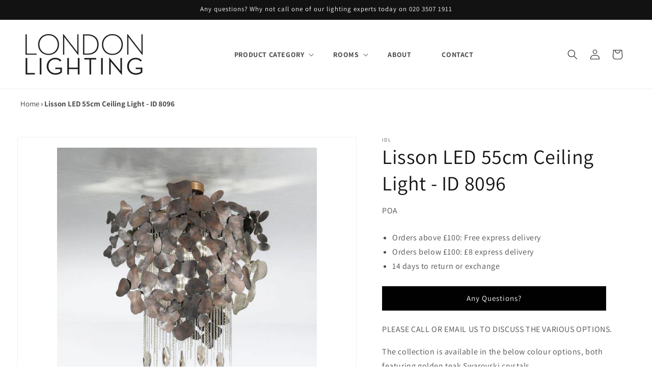

--- FILE ---
content_type: application/javascript; charset=utf-8
request_url: https://searchanise-ef84.kxcdn.com/preload_data.3T3i4h7L5B.js
body_size: 3335
content:
window.Searchanise.preloadedSuggestions=['wall lights','laura ashley','outdoor wall lights','semi flush','ip44 wall','ceiling light','glass pendants','spot lights','floor lamp','reading light','ip44 lighting','david hunt','murano glass','brass wall','glass lamp','antique brass','ring pendant','flush ceiling light','crystal light','brass wall light','white floor lamp','bathroom wall light','up and down','gold kitchen lights','floor lamps','lamp shades','copper wall light','crystal chandelier','picture light','black chandelier','double wall light','ceiling shades','ring chandelier','ceiling fan','search light','copper ceiling-lights','christmas lights','decorative floor lights','ip 44 wall','light black finish','crystal chandeliers','reading lights','globe lamp','outdoor glass wall','black floor lamp','wall reading lights','dining lights','round pendant','ex display','pendant light','bathroom ceiling lights','pir sensor','for reading','wall light','black wall lights','foscarini rituals','chandelier antique','glass 5 light chandelier','bronze wall','glass globe','white table lamp','bar pendant','ribbed glass','pendant silver','glass rod','rechargeable table lamp','industrial lighting','brass bedroom','ip54 wall','bedroom wall light','table lamp','multiple pendant','antique brass outdoor-wall-lights','halo ring','frosted glass','hanging light','desk lights','glass set of 2','pir outdoor','laura shley','fabric pendant ceiling','black wall-lights','led bulbs','up and down outdoor-wall-lights','pull cord','flush ceiling light nickel','outdoor pendant','track lighting','shade 15cm diameter','reading wall light','led wall light','lights feature','wall reading in','tiffany style collection','selling lights','foscarini caboche','double arm','ceramic table','wall light with pull','ceiling fan with light','recessed downlight','copper 3-lamps','art deco','candle bulbs','glass pendant light il kitchen','laura ashley carson','led spotlights','fairy lights','outdoor grey wall lights','double wall light brass','post lights','acrylic ceiling','frosted ceiling-lights','gold light','led flush ceiling light','led floor light','matt black outdoor','square shade','serip aqua','kitchen island','brushed nickel ceiling-lights','wall light with reading light','polished from or white ceiling lamps','battery table','polished brass lantern','art deco lights','flush ceiling lights square','twice as twiggy','dome pendant','adjustable spotlights','ivory shade','ivory silk lamp shade','rattan pendant light','pull cord wall light','picture light black','led pendant','shades separate','opal glass & matt antique brass','dining room ceiling-lights','linear pendant','outdoor lights','amber deco light','acrylic ceiling lamp','foscarini aplomb','sensor outdoor-wall-lights','lights ceiling','globe floor light','id luminaire','single ring flush ceiling','brass spotlight','ceiling light brass','green wall light','heritage brass','laura ashley vienna semi flush crystal ceiling light','large glass urn','crome ceiling lights','medium glass lamp','solar outdoor lights','dar lighting','foscarini tress mini','dome lighting','picture lights','hall ceiling','kam tiffany','floor lamp with a shelf','ring lights','pull cord lamp','nado black','swing arm wall light','idl ceiling','ivory faux silk shade','dimmable spotlights','pendant outdoor','nl pallin','wall lamp','gu10 led bulbs','white globe','globe light','copper mesh','nickel ip44','dimmable picture light','flos parentesi','pir exterior','flos f2','track lights','led ceiling','swing arm','outdoor flush ceiling light','single pendant light','gold gu10 wall','flexi light','green table lamp','desk lamp','blue table','multi coloured','antler lighting','double arm wall light','art deco style wall light','henman polished','oval ring pendant','swing arm floor lamp','icl aged','silver floor lamp','portable lamps','industrial antique','industrial caged','black shade','multi coloured cluster pendant','foscarini lumiere','id street light','single flush','o zone','flos last order','copper globe','box lantern','light bulbs','3 glass pendants','solar wall','flos plugs','bulbs included','spike light','candle shades','extended reading light','led light drivers','foscarini double wall light','glass for oil lamp','plug in reading','bulkhead wall','bathroom lights','smoked glass and brass','kitchen pendant','column lighting','traditional pir','blue chandelier','had diffused sandy black aluminium ceiling disc light','reading wall','ip65 ceiling','grossmann basic','shade plate','nl arbir matt black aluminium & acrylic 3 ring semi flush ceiling light large id 13796','led outdoor','flos glo ball','light bar','pendant ip44','forest square wall lights','mbl brass & marble wall light id 13525','rattan lights','joshua bronze','outdoor sensor light','3 x gu10 led','rail light','oil lamp like wall lights','copper patina','small pink lights','pebble six','17cm flush ceiling light','linear led','mix glass black','flos aim','side table','up lights','gio black aluminium & acrylic 7 lamp linear bar pendant','flos ktribe','lighting accessories','flos bellhop','led uplighter','can aged glass','satin brass','lantern wall light','motion sensor outdoor lights','clear spotlights','nova luce','ceiling hook','atrani 8lt','copper pendants','f1370031 ceiling','bathroom ceiling ip65','brushed aged brass wall light','outdoor wall','dorma lamps','flos 18 light','hyde brushed nickel','flos parentesi black with dimmer gb pendant','mara pendant 68cm','best lloyd','mbl brass and marble wall light','antique brass swing','outdoor round glass wall','outdoor glass globe','mushroom table lamp','shroom table lamp','oval large','black and scooped','black and silver wall lights','mini table light','gold glass','ribbed polished brass pendant','dining table','multi colour pendants','with twilight','remote controlled height & length','portable lamp','led strip','led ball hanging','ridgeton flush','foscarini spokes','geneve ip54','o space','slim floor lamp','table christmas','foscarini in london','pendent for','outdoor lights with motion sensor','shower light','t5 light fixture','directional ceiling light','directional light','directional ceiling','brass dimple','brass lights','perfect circle of light','circle light','solar is','led bulb for parentesi','crackle lamp','gold crackle lamp','round mirror','switched swing arm wall light with shade','fernhurst 3lt','sorrento ceiling','smoke glass','switched wall-lights','fro aged brass & clear artisanal cast glass versatile large wall light','angled wall-lights','flos chandeliers','lloyd lowest','copper wire lights','3 lamp box lantern','rowly antique bronze single wall light','indoor wall-lights','laura ashley vienna','laura ashley table-lamps','ivory faux silk','lat & opal glass linear triple pendant','oil lamp','ceramic ivory','silk tapered','jenny worrall','smaller chandelier','round panel light','panel light','elstead adam','grossmann wall lights','red sconce','switched bronze swing arm wall lights','twice as twiggy elle','gregg table','swan neck','seven tiered','large wall lantern','wall lantern','foscarini tress','die cast ip44 led wall light in brushed','aurora bulb','gu10 bulb','had oil rubbed bronze & opal glass two lamp semi flush ip44','silk pleat','led drivers','light drivers','rgb light','rgb-led light','rise and fall','knightsbridge large','e27 tubular','rose ceiling lights','zam alabaster','bathroom pendants','pom pom lights','glass pendant light','exterior eyelid bulkhead','switched wall bracket','bronze switched wall bracket','dusk till dawn','laura ashley elkwood','blue ceiling shades','bathroom chandeliers','swing arm ceiling-lights','tiffany semi-flush','augustus tiffany','bell tiffany','astro lighting','lampe gras','foscarini folio','street small','foscarini gem alta','foscarini birdie piccola table lamp','foscarini caboche small','caboche plus','micro spotlight','large shade floor lamp','grange table lamps','mbl brass','ip 44 indoor wall lights','laura ashley whitham 3 cluster pendant','large aplomb','bathroom light','grossmann creo','hornsey light','flos skygarden','string lights','matt crystal','laura ashley polished nickel whitham pendant','zavi miniature up & down wall','table lamps','flush light','hanging lantern','wood lamps','e27 4000k','ceiling fan lights','on the rocks','laura ashley whitham pendant','alabaster slim tube light','spare rods','nl opal glass globe & brown wall light','solar lighting','flexi arm','crackle glass shade','redbridge stainless','pull chord','flos ktribe w aluminized silver wall light','french drum','marine grade outdoor lights with pir','brimsdown polished','brimsdown light','mot dimmable sandy aluminium & acrylic ring pendant large','mot dimmable sandy aluminium & acrylic ring pendant small','c&c floor lamps','oco black metal diffused pebble pendant','nicky pendant','outdoor pillar lamp','outdoor pillar','pillar lantern','pillar lights','gurney wall light','track light','nl palin','5 arm cream chandelier','integrated pir','47cm black light light','classic globe','nordlux funk','3 light bath','uv light','uv lights','solar outdoor','gu10 spotlight','3 x gu10 led lamps','while globe','flexible bedside wall light','long flexible bedside light','knot suspension','nl boneta','cubitt brushed nickel','cin smoked glass','cin smoked glass & black metal linea','curl chrome finish','nl boneta linea','dioni smoked & black','table lamp led','industrial chic chrome & opal glass bathroom wall light id 11662','garden solar lighting','led lighting','bathroom over mirror','over mirror','up and down lights for outside','small white reading light shade','flow superloon','tgl bilbao','supreme 12 light chandelier','the pre','celest aged','ceiling fans','ribbed glass outdoor light','bird lighting','ceili g fan','high output e27','acton antique nickel','spiral bulb','laura ashley flush ceiling light','flos parts','fan lights','gu10 led','flos aim suspended light','reading lighting','nl sandy','bri satin brass wall light','ivi white opal glass & white metal large domed bathroom ceiling light id 10909 × 1','laura ashley ludchurch','yellow wall','led multi-layered','bahia led ceiling','astro pinhole','cube outdoor','foscarini anisha','blue bathroom ceiling light','table lamp london lighting limited','can aged brass and ribbed','can aged brass','wall washer','cord set','lyons 4 spotlight bar','ceramic pendants','extra long drop','light pink','ceiling pendant','clear glass wall spotlights','2 light wall sconce bronze','flos wall bell hop','twin arm','nova luce fan','floor lighting kitchen','brass & marble wall light','recessed bathroom ceiling light','class 2 bar spotlights','ceiling hooks','flow ball','smoked pendant'];